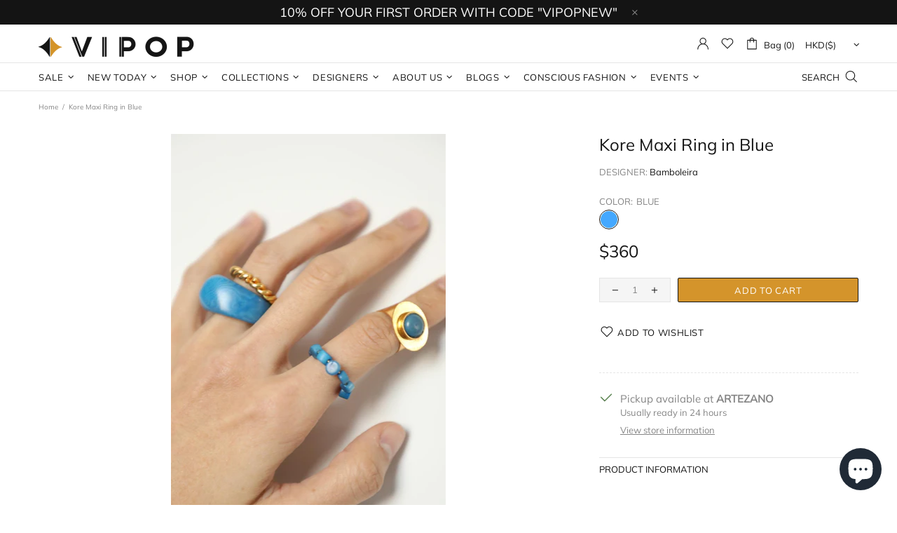

--- FILE ---
content_type: text/html; charset=UTF-8
request_url: https://notify.bestdecoders.com/js/easy-table-of-content.js?shop=project-vp.myshopify.com
body_size: -43
content:
Welcome to Notify

--- FILE ---
content_type: text/javascript; charset=utf-8
request_url: https://vipop.com/products/kore-maxi-blueearcuff-or-ring.js
body_size: 750
content:
{"id":7076607754431,"title":"Kore Maxi Ring in Blue","handle":"kore-maxi-blueearcuff-or-ring","description":"\u003cp\u003e \u003c\/p\u003e\n\u003cp data-mce-fragment=\"1\"\u003e\u003cstrong data-mce-fragment=\"1\"\u003eThe Brand Bamboleira\u003c\/strong\u003e\u003c\/p\u003e\n\u003cp data-mce-fragment=\"1\"\u003eBamboleira, a Colombian brand of jewellery and fashion accessories, inspired by the legacy of ancestral traditions, support for the talent of Colombia and care for the environment. This has led them to embark on a path towards the creation of unique pieces that express the authenticity of each woman in the world. They feel identified with the mastery of handmade work, working as a team with indigenous and artisan communities.\u003c\/p\u003e\n\u003cp data-mce-fragment=\"1\"\u003e\u003cstrong data-mce-fragment=\"1\"\u003eDetails:\u003c\/strong\u003e\u003c\/p\u003e\n\u003cp data-mce-fragment=\"1\"\u003eManufactured using ancestral techniques of embroidery. Every single accessory is created in a traditional way, paying close attention to detail and quality. 100% Handmade in Colombia by the indigenous Woounan community.\u003c\/p\u003e\n\u003cp data-mce-fragment=\"1\"\u003e\u003cstrong data-mce-fragment=\"1\"\u003eMaterials:\u003c\/strong\u003e\u003c\/p\u003e\n\u003cul data-mce-fragment=\"1\"\u003e\n\u003cli data-mce-fragment=\"1\"\u003e\n\u003cp data-mce-fragment=\"1\"\u003eVegetable Ivory \u003c\/p\u003e\n\u003c\/li\u003e\n\u003cli data-mce-fragment=\"1\"\u003e\n\u003cp data-mce-fragment=\"1\"\u003e24k Gold Plated bronze.\u003c\/p\u003e\n\u003c\/li\u003e\n\u003cli data-mce-fragment=\"1\"\u003e\n\u003cp data-mce-fragment=\"1\"\u003eVery light, they weigh nothing!\u003c\/p\u003e\n\u003c\/li\u003e\n\u003c\/ul\u003e\n\u003cp data-mce-fragment=\"1\"\u003eMade Slow to Last Long :) We are fully committed to make trade as fair as possible.\u003c\/p\u003e\n\u003cp data-mce-fragment=\"1\"\u003e\u003cstrong data-mce-fragment=\"1\"\u003eCare:\u003c\/strong\u003e\u003c\/p\u003e\n\u003cul data-mce-fragment=\"1\"\u003e\n\u003cli data-mce-fragment=\"1\"\u003e\n\u003cp data-mce-fragment=\"1\"\u003eA cleaning\/polishing cloth in its dry state is usually enough to clean and polish your jewelry.\u003c\/p\u003e\n\u003c\/li\u003e\n\u003cli data-mce-fragment=\"1\"\u003e\n\u003cp data-mce-fragment=\"1\"\u003eStore it in its pouch.\u003c\/p\u003e\n\u003c\/li\u003e\n\u003c\/ul\u003e","published_at":"2021-12-21T10:35:18+08:00","created_at":"2021-11-25T17:38:10+08:00","vendor":"Bamboleira","type":"Jewelry","tags":["All Designs","Color_yellow","Country_Colombia","Jewelry","Occasion_Vacay Mode","resortwear","ring","rings","VIPOP"],"price":36000,"price_min":36000,"price_max":36000,"available":true,"price_varies":false,"compare_at_price":null,"compare_at_price_min":0,"compare_at_price_max":0,"compare_at_price_varies":false,"variants":[{"id":41048129044671,"title":"Blue","option1":"Blue","option2":null,"option3":null,"sku":"J-BAM-00022","requires_shipping":true,"taxable":false,"featured_image":{"id":31200209404095,"product_id":7076607754431,"position":1,"created_at":"2021-12-18T21:38:38+08:00","updated_at":"2021-12-18T21:38:39+08:00","alt":null,"width":1173,"height":1842,"src":"https:\/\/cdn.shopify.com\/s\/files\/1\/0303\/2730\/8332\/products\/websizebamboleira_0066_242A2044.jpg?v=1639834719","variant_ids":[41048129044671]},"available":true,"name":"Kore Maxi Ring in Blue - Blue","public_title":"Blue","options":["Blue"],"price":36000,"weight":0,"compare_at_price":null,"inventory_management":"shopify","barcode":"29044671","featured_media":{"alt":null,"id":23651591159999,"position":1,"preview_image":{"aspect_ratio":0.637,"height":1842,"width":1173,"src":"https:\/\/cdn.shopify.com\/s\/files\/1\/0303\/2730\/8332\/products\/websizebamboleira_0066_242A2044.jpg?v=1639834719"}},"requires_selling_plan":false,"selling_plan_allocations":[]}],"images":["\/\/cdn.shopify.com\/s\/files\/1\/0303\/2730\/8332\/products\/websizebamboleira_0066_242A2044.jpg?v=1639834719"],"featured_image":"\/\/cdn.shopify.com\/s\/files\/1\/0303\/2730\/8332\/products\/websizebamboleira_0066_242A2044.jpg?v=1639834719","options":[{"name":"Color","position":1,"values":["Blue"]}],"url":"\/products\/kore-maxi-blueearcuff-or-ring","media":[{"alt":null,"id":23651591159999,"position":1,"preview_image":{"aspect_ratio":0.637,"height":1842,"width":1173,"src":"https:\/\/cdn.shopify.com\/s\/files\/1\/0303\/2730\/8332\/products\/websizebamboleira_0066_242A2044.jpg?v=1639834719"},"aspect_ratio":0.637,"height":1842,"media_type":"image","src":"https:\/\/cdn.shopify.com\/s\/files\/1\/0303\/2730\/8332\/products\/websizebamboleira_0066_242A2044.jpg?v=1639834719","width":1173}],"requires_selling_plan":false,"selling_plan_groups":[]}